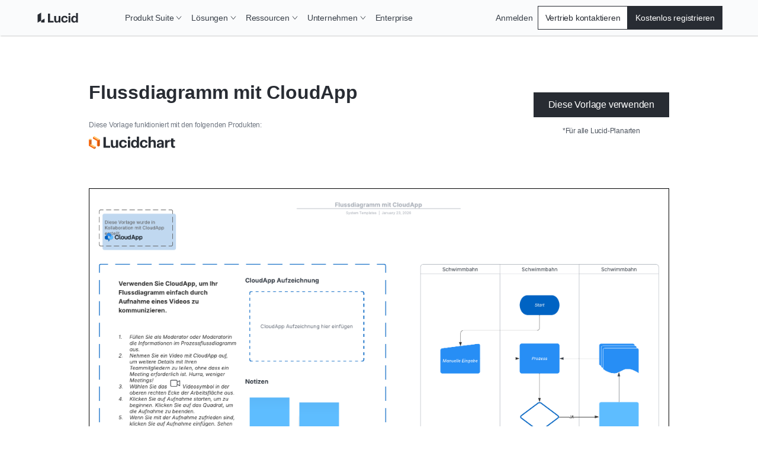

--- FILE ---
content_type: application/javascript
request_url: https://lucid.co/webpack-runtime-c2d5b28fc955c072b85f.js
body_size: 7833
content:
!function(){"use strict";var e,t,c,a,o,n,d,r={},f={};function s(e){var t=f[e];if(void 0!==t)return t.exports;var c=f[e]={id:e,loaded:!1,exports:{}};return r[e].call(c.exports,c,c.exports,s),c.loaded=!0,c.exports}s.m=r,e=[],s.O=function(t,c,a,o){if(!c){var n=1/0;for(b=0;b<e.length;b++){c=e[b][0],a=e[b][1],o=e[b][2];for(var d=!0,r=0;r<c.length;r++)(!1&o||n>=o)&&Object.keys(s.O).every(function(e){return s.O[e](c[r])})?c.splice(r--,1):(d=!1,o<n&&(n=o));if(d){e.splice(b--,1);var f=a();void 0!==f&&(t=f)}}return t}o=o||0;for(var b=e.length;b>0&&e[b-1][2]>o;b--)e[b]=e[b-1];e[b]=[c,a,o]},s.n=function(e){var t=e&&e.__esModule?function(){return e.default}:function(){return e};return s.d(t,{a:t}),t},c=Object.getPrototypeOf?function(e){return Object.getPrototypeOf(e)}:function(e){return e.__proto__},s.t=function(e,a){if(1&a&&(e=this(e)),8&a)return e;if("object"==typeof e&&e){if(4&a&&e.__esModule)return e;if(16&a&&"function"==typeof e.then)return e}var o=Object.create(null);s.r(o);var n={};t=t||[null,c({}),c([]),c(c)];for(var d=2&a&&e;"object"==typeof d&&!~t.indexOf(d);d=c(d))Object.getOwnPropertyNames(d).forEach(function(t){n[t]=function(){return e[t]}});return n.default=function(){return e},s.d(o,n),o},s.d=function(e,t){for(var c in t)s.o(t,c)&&!s.o(e,c)&&Object.defineProperty(e,c,{enumerable:!0,get:t[c]})},s.f={},s.e=function(e){return Promise.all(Object.keys(s.f).reduce(function(t,c){return s.f[c](e,t),t},[]))},s.u=function(e){return({68:"6017889434bd9656da28ada32033126ed076f0d6",73:"c73bc082",75:"component---src-templates-integrated-campaign-integrated-campaign-tsx",99:"5b6643d60a9b140a61b61c259ebb88a99d195fb4",225:"component---src-templates-customer-customer-tsx",238:"04365377",355:"component---src-templates-consideration-consideration-tsx",478:"02b512cddfe43331a55cd1cf2c789178adf29a9f",511:"component---src-templates-collection-ebooks-collection-ebooks-tsx",864:"0e05d0cf",923:"component---src-templates-blog-category-blog-category-tsx",1055:"component---src-templates-sunrise-sunrise-tsx",1166:"3aa3bdbe30a063186078f04fd408f8da8aab511e",1328:"63246821c58b069d7ef967324c5c876edc4cc966",1340:"7de42fde52803c87bca96ccecc83a0d926dd84c0",1375:"component---src-templates-use-cases-use-cases-tsx",1456:"8acb4e83081933d55d7beaad60afbcd166d7967c",1505:"f75a2137",1607:"component---src-templates-tech-blog-tech-blog-tsx",1667:"component---src-templates-enterprise-enterprise-tsx",1677:"f594b4a926c7fd3727bebd214f61e47154f04d22",1707:"component---src-templates-blog-post-blog-post-tsx",1713:"component---src-templates-marketplace-lander-marketplace-lander-tsx",1719:"component---src-templates-agile-hub-agile-hub-tsx",1785:"component---src-templates-product-use-case-product-use-case-tsx",1951:"component---src-templates-co-flexi-page-co-flexi-page-tsx",1970:"135c2353a495b96dbd65f3d78c66b135795a0fba",2042:"reactPlayerTwitch",2177:"component---src-templates-self-serve-self-serve-tsx",2262:"reactPlayerHls",2315:"component---src-templates-product-template-category-product-template-category-tsx",2408:"509f4676",2443:"component---src-templates-collection-case-studies-collection-case-studies-tsx",2479:"5d0da001f8e03ec7034949040884ff1ecbaa5588",2523:"component---src-templates-solution-solution-tsx",2634:"c2017ea4",2635:"component---src-templates-product-product-tsx",2685:"component---src-templates-product-template-hub-product-template-hub-tsx",2723:"reactPlayerMux",2732:"fd0ff8c8",2767:"component---src-templates-careers-careers-tsx",2771:"reactPlayerSpotify",2864:"b91ba420",2895:"component---src-templates-consideration-organic-consideration-organic-tsx",3009:"component---src-templates-tech-blog-post-tech-blog-post-tsx",3060:"a832f65b1cc3b162562b4ff20fbb9ffb9397904d",3137:"component---src-templates-solution-2-solution-2-tsx",3139:"component---src-templates-contact-form-contact-form-tsx",3167:"69790741a5dc44e8218e4979cbc7c4bc6921c1f3",3267:"component---src-templates-event-event-tsx",3332:"0ef6a702",3393:"16c171ea312eb40d83bc6de5cf6d4ca593a4b95a",3403:"component---src-templates-competitor-2-competitor-2-tsx",3475:"component---src-templates-marketplace-marketplace-tsx",3599:"29c27f64014b35f9b5ac1f165b1a7480ad3021da",3779:"component---src-templates-team-page-team-page-tsx",3825:"component---src-templates-competitor-competitor-tsx",3923:"component---src-templates-co-enterprise-co-enterprise-tsx",3932:"e064daeff1333fad0551c8761e5e763bb814e4dd",3939:"component---src-templates-discovery-organic-discovery-organic-tsx",4005:"component---src-templates-product-template-product-template-tsx",4015:"ed36a8d3",4075:"7fb345d803947a7d46fe8d1fd23bdacffceef76a",4099:"component---src-templates-professional-services-professional-services-tsx",4103:"5dafe48fb41dc0f66cccf3ad8d5eb3239261d35f",4119:"component---src-templates-agile-accelerator-agile-accelerator-tsx",4120:"6cc7a0bfb7b55939d5ce3504386592602904c690",4155:"component---src-templates-demo-gen-lander-demo-gen-lander-tsx",4181:"6c8cc2184a5adb2d092763c61a738c7bfc83fa53",4218:"5a95702f",4223:"commons",4256:"b929cdb0f25290e2d79189daccf9e69d1aad0c94",4287:"efc83bf73ab61bd02faef4661d5f460f4c787ab5",4444:"0a3e51084ac6243b5d564f4b8c63fb5cebf79905",4475:"component---src-templates-conquesting-ads-conquesting-ads-tsx",4572:"7082a148fecf1af7e719089f31ebf17d93576191",4578:"aa88ffa108a43ffaae429fb405ec09c361c350f7",4637:"359eeb759d1c7c41c131e87d61317233ce5f30f3",4709:"4ad59104",4811:"component---src-templates-learning-campus-hub-learning-campus-hub-tsx",4925:"component---src-templates-newsroom-newsroom-tsx",5003:"33cb04cfe86909cddfc16ab8d946269155a8c2ea",5135:"component---src-templates-collection-webinars-collection-webinars-tsx",5177:"component---src-templates-agile-page-agile-page-tsx",5195:"component---src-templates-white-paper-white-paper-tsx",5225:"component---src-templates-blog-blog-tsx",5291:"component---src-templates-webinar-2-webinar-2-tsx",5443:"component---src-templates-ebook-ebook-tsx",5517:"c1364793fb8f448af30e346cee689be86f4a843c",5597:"90fa3641d79b29c123a0d462b913145fad95dde4",5605:"a0900baf8087bfe5a41243cf1e0ecd8f173fbbda",5643:"component---src-templates-solutions-hub-solutions-hub-tsx",5707:"component---src-templates-recruitment-recruitment-tsx",5827:"component---src-templates-consideration-ppc-consideration-ppc-tsx",5949:"component---src-templates-tech-blog-category-tech-blog-category-tsx",5962:"c5c4d358",6113:"3f0dc4c5",6131:"component---src-templates-discovery-discovery-tsx",6163:"component---src-templates-scale-homepage-scale-homepage-tsx",6173:"reactPlayerVimeo",6353:"reactPlayerPreview",6395:"reactPlayerDash",6541:"component---src-pages-survey-tsx",6593:"framework",6609:"component---src-templates-docusign-powerform-docusign-powerform-tsx",6667:"component---src-templates-co-homepage-co-homepage-tsx",6907:"component---src-templates-thought-leadership-thought-leadership-tsx",6923:"component---src-templates-about-about-tsx",7035:"component---src-templates-unsubscribe-unsubscribe-tsx",7132:"db6a239a96b5f37c5feb9d9e372f75e45e675f15",7153:"component---src-templates-solution-hub-2-solution-hub-2-tsx",7316:"53f83d9ece1cb417cb49b152217a67b00b9ff513",7332:"74301201d4dd17689fa5d06427a456a4478dc62f",7376:"e2d59ce9f9cf5562951e813bcf1e9ba2a305c03e",7421:"component---src-templates-link-hub-link-hub-tsx",7455:"component---src-templates-blog-collection-blog-collection-tsx",7607:"a1df9b01",7659:"component---src-templates-topic-hub-topic-hub-tsx",7663:"b8d64fa7326e7f3fb9ed245cfb5768abcdcbe514",7705:"component---src-templates-case-study-case-study-tsx",7795:"component---src-templates-try-now-try-now-tsx",7943:"component---src-templates-startup-program-startup-program-tsx",7975:"component---src-templates-contact-us-contact-us-tsx",7979:"component---src-templates-developers-developers-tsx",8077:"49ede8cd2472c90cffd3c463b1a6b731d6a186b4",8085:"reactPlayerTiktok",8103:"component---src-pages-error-tsx",8401:"a7842306d79781cf76133c3552e2d62670ccabeb",8445:"component---src-templates-spark-homepage-spark-homepage-tsx",8446:"reactPlayerYouTube",8462:"6af638c54bb64d5e13dbaaa3cd9c19926ec9e5dd",8475:"component---src-templates-cloud-provider-cloud-provider-tsx",8633:"component---src-templates-competitor-ppc-competitor-ppc-tsx",8773:"d6de548b",8783:"component---src-templates-onetrust-document-onetrust-document-tsx",8811:"component---src-templates-lately-at-lucid-lately-at-lucid-tsx",8825:"component---src-templates-corp-seo-corp-seo-tsx",8851:"component---src-templates-consideration-seo-consideration-seo-tsx",8939:"component---src-templates-integration-integration-tsx",8964:"4bfa8990f8c0507a5dd89c8c81663e24a434e88b",8973:"87b8d08018d3b0415e2910b58d0959008d23d704",8993:"e8832fbe1413b28a02be7a794833f13d4e84d713",8994:"d1f44cf2c8eb5966815565897958d00df438e4b3",9081:"1e3092ddccc262d5bff2eeda630d67b0bccd301c",9114:"f0fc290a",9139:"2f4e3facbb7c7e012f95f07343ef7f4a626c37e3",9339:"component---src-templates-ppc-search-lander-ppc-search-lander-tsx",9340:"reactPlayerWistia",9471:"component---src-templates-marketplace-integration-marketplace-integration-tsx",9544:"74a66733b4d0e01c6a08f055aaec50d859108edc",9579:"component---src-templates-co-enterprise-2-co-enterprise-2-tsx",9583:"1ef6f86c4e3d8d477f226f6297ddbf303735b6d2",9628:"52c2307e",9841:"8680908c9dc702bc2dd588851e660ffa1607d931",9859:"component---src-templates-suite-competitor-suite-competitor-tsx"}[e]||e)+"-"+{68:"b4a9ea1b6c93e7eb54d4",73:"29a52dbaf7710bde584c",75:"e8ff377dcbfc5005475d",99:"c99c31c4e8daf6e5f27d",225:"42918474b7d582ad879f",238:"83a3997ccc65781dd4ce",355:"dca73937c65475e38e75",478:"340be108ae9e2b8d9567",511:"2b7d058e000d708e62d5",864:"dfeff9009dca416ef657",923:"31e549190822a430ce6b",1055:"9f8ef045881061b4e0ba",1166:"2c59c502b06e2dd35a9b",1328:"328845a1ddc949c66398",1340:"9eeb506cd539dc8c1c8e",1375:"ec26ca6adcf7cc24265f",1456:"c3330e9603b8373ab06a",1505:"39389188a5fdcba2a5a1",1607:"e4ef5028a053b41b2d3e",1667:"e49cd42e3be1ba76d2e6",1677:"c2e2e69edf5d11ec58d4",1707:"417cc7c79a28764339b2",1713:"6175f7ef117490f1520f",1719:"479bbf48b1de42fd3fa9",1785:"c805433f95955ed54a13",1951:"4189cb1da29460297c0c",1970:"997d573e42c32045a9de",2042:"e59c7012d41b2a7d7434",2177:"d79e5188999f1bb68513",2262:"09a8fb980e983830cd5a",2315:"b2e808b3241e0b76cc9e",2408:"8949cb5f00c52fc0d338",2443:"e5f720cca6e5fce10295",2479:"d35aac1bf32c2fdb29bf",2523:"bccd7689d576683cf7be",2634:"e5d71714daaa7c0933eb",2635:"865b60933f364597c529",2685:"7e56a8bd8a40433c6995",2723:"373c4bc4fdfec40b0b92",2732:"5cabc7a029a367293036",2767:"1c8c3c6b71def2715f0e",2771:"57dc4361dd18aa36ddb3",2864:"bec945f71fa48417a81e",2895:"fb3e8c03b858e4842b4f",3009:"fd4a9b9fc144e97145b9",3060:"6ecae8993c3f4f8a4614",3137:"64d36e443ace95fed7ca",3139:"acfdc202152edd14dc0d",3167:"7138329f3249c8f2b8f7",3267:"e99cede4cf41a5329ba0",3332:"0ddf7e9f314a4fe22e1b",3393:"49d89d200396dea3ad63",3403:"c140ce19d13b6ac7d86c",3475:"c409ca0a43454a21b443",3570:"da43ecbaab14d8cc2b9f",3599:"901b1d9844d89243f16c",3779:"34d9c570d4749ef9eca2",3825:"d190fdab9705f6d6a26b",3923:"900fbae0e2649ea3e2a3",3932:"5d667d03912fb5a70865",3939:"e6c4d099aae1ec2fa52b",4005:"c944f982d35a5813d5ac",4015:"628d2e1e48be3df002fd",4075:"b2454082e1d569eb9b5d",4099:"6f8224fa9cda4cb57805",4103:"da1e2c5f42c22cb93f3e",4119:"e6017c705d78edca872e",4120:"7fe0e04aa2fc8613b95a",4155:"c7c97b015f32821816c2",4181:"93dfc9cc4d02aa0fcac2",4218:"c62f263145a592b4e935",4223:"cfb657a9543b1ab9d910",4256:"74181836199860dce97b",4287:"8a47ef51cf2b752e06b5",4444:"3ededcaa0f697af649f5",4475:"61777132e617cc3583e0",4572:"d05a94dbd7dc089cd134",4578:"5f397a17a04b4485ccdc",4637:"81e1609cf1a46da8ba11",4709:"8591a28373067256c9ad",4811:"058a4042a128e7566376",4925:"b1f69916b13e76a9003b",5003:"6d28b5cf07b0f61af309",5135:"9b8f6aaa5426671eb129",5177:"10b0fa16525a001b4c53",5195:"b3d7f36ccc639562b7bf",5225:"eebb713ecc10b57fbf6d",5291:"a6b1b00738f79d2fa1f7",5443:"1d5802e48de1e8ceedd5",5517:"d10cfe707e90e9033ded",5597:"e2d22b3e75ea9b76665a",5605:"cb8323e4a4c6058b5818",5643:"7d92b0aedd0db0396cda",5676:"383f3ea5599475f727da",5707:"5a23c5fc2c4b42615982",5827:"398c41712932317eeb87",5949:"94fd340baf494bd25558",5962:"30770343f408282683d8",6113:"d63cdc51d8e92d7d7044",6131:"b17e220e5b5cd4d643ae",6163:"c1161c6eb5907d441854",6173:"1676dd5e719108ff0f49",6353:"dc6d00a3e0e656abd94e",6395:"0e7cba4b8a7d34f6497b",6541:"834a232e5c166a62fffa",6593:"a5dfa46ccd98f4651bd4",6609:"ca47a4aa810f45a3c28c",6667:"daf964ec219febe3b217",6907:"c07e7b71f66109499242",6923:"540882db283a1198ca89",7035:"0198c579350eb27e6bb0",7132:"c4fd9fed6768c417437f",7153:"df6e6e0bb6f9f256b207",7316:"d4e8401c8bb4be802e3e",7332:"501e66b9625b1dac5304",7376:"f76078d80ff553ff32cd",7421:"4220ace9d0d7c46f7702",7455:"91bf0e1ef4d964bcc56b",7558:"bb074bb66cfe220497f0",7590:"0b6ab89d0fac951c14fb",7607:"7924d3069727fedc33e7",7659:"73a8ba0f9a91c08c1f72",7663:"75a379326ad162c892f4",7705:"8504c81e78d3073074d2",7795:"222d4c7db4586b033687",7943:"07ecbda229c095ae2723",7975:"5d8cb9a40272321cee38",7979:"77b406b640bacba560bb",8077:"ec64b9333f7c84ce8001",8085:"c71159cb1f523611e69f",8103:"7607bbf7aaa98c94889d",8401:"1a188aa841c16f935b51",8445:"64bdf1b42a9aa65db053",8446:"fdedae26846630b3eb45",8462:"2c9a7e2235ce99e296c7",8475:"f33f04d81d3c7c6f90e8",8633:"532e9a85654e9de43f55",8773:"add4d70f9de992f30c6b",8783:"095380f9925dd6043f5b",8811:"ac05145cf01286fa3928",8825:"85533b5e63ae91a2139b",8851:"a809c12232163e33821d",8939:"b77ec31595f0160b03f1",8964:"5750c33170a4d7b01f45",8973:"cd6dcd9bb78491d4dbcd",8993:"dbbd9d9ddc14b3b02a59",8994:"46981c298a999638324b",9081:"aa2762fb9d042f619406",9114:"3810a8b38ac9c987c4f1",9139:"f7e84b6ad8d14dd9edeb",9339:"67aca4ebf0b0a2df632a",9340:"93cc8609e8add1ade0d5",9471:"6881dd0b5a07dee1249d",9544:"dbdfbe0d2d54491e3560",9579:"426a3a73c83c167cd134",9583:"9a501f1d9ac9e087f72a",9628:"b4d44789604618ff23d0",9841:"b8a84e6d202450f59c3b",9859:"d5bcc85d855e48dbfa87"}[e]+".js"},s.miniCssF=function(e){return"styles.abde12479cb86fe5e4e5.css"},s.g=function(){if("object"==typeof globalThis)return globalThis;try{return this||new Function("return this")()}catch(e){if("object"==typeof window)return window}}(),s.hmd=function(e){return(e=Object.create(e)).children||(e.children=[]),Object.defineProperty(e,"exports",{enumerable:!0,set:function(){throw new Error("ES Modules may not assign module.exports or exports.*, Use ESM export syntax, instead: "+e.id)}}),e},s.o=function(e,t){return Object.prototype.hasOwnProperty.call(e,t)},a={},o="@lucid/co:",s.l=function(e,t,c,n){if(a[e])a[e].push(t);else{var d,r;if(void 0!==c)for(var f=document.getElementsByTagName("script"),b=0;b<f.length;b++){var p=f[b];if(p.getAttribute("src")==e||p.getAttribute("data-webpack")==o+c){d=p;break}}d||(r=!0,(d=document.createElement("script")).charset="utf-8",d.timeout=120,s.nc&&d.setAttribute("nonce",s.nc),d.setAttribute("data-webpack",o+c),d.src=e),a[e]=[t];var l=function(t,c){d.onerror=d.onload=null,clearTimeout(i);var o=a[e];if(delete a[e],d.parentNode&&d.parentNode.removeChild(d),o&&o.forEach(function(e){return e(c)}),t)return t(c)},i=setTimeout(l.bind(null,void 0,{type:"timeout",target:d}),12e4);d.onerror=l.bind(null,d.onerror),d.onload=l.bind(null,d.onload),r&&document.head.appendChild(d)}},s.r=function(e){"undefined"!=typeof Symbol&&Symbol.toStringTag&&Object.defineProperty(e,Symbol.toStringTag,{value:"Module"}),Object.defineProperty(e,"__esModule",{value:!0})},s.nmd=function(e){return e.paths=[],e.children||(e.children=[]),e},s.p="/",n=function(e){return new Promise(function(t,c){var a=s.miniCssF(e),o=s.p+a;if(function(e,t){for(var c=document.getElementsByTagName("link"),a=0;a<c.length;a++){var o=(d=c[a]).getAttribute("data-href")||d.getAttribute("href");if("stylesheet"===d.rel&&(o===e||o===t))return d}var n=document.getElementsByTagName("style");for(a=0;a<n.length;a++){var d;if((o=(d=n[a]).getAttribute("data-href"))===e||o===t)return d}}(a,o))return t();!function(e,t,c,a){var o=document.createElement("link");o.rel="stylesheet",o.type="text/css",o.onerror=o.onload=function(n){if(o.onerror=o.onload=null,"load"===n.type)c();else{var d=n&&("load"===n.type?"missing":n.type),r=n&&n.target&&n.target.href||t,f=new Error("Loading CSS chunk "+e+" failed.\n("+r+")");f.code="CSS_CHUNK_LOAD_FAILED",f.type=d,f.request=r,o.parentNode.removeChild(o),a(f)}},o.href=t,document.head.appendChild(o)}(e,o,t,c)})},d={7311:0},s.f.miniCss=function(e,t){d[e]?t.push(d[e]):0!==d[e]&&{1869:1}[e]&&t.push(d[e]=n(e).then(function(){d[e]=0},function(t){throw delete d[e],t}))},function(){var e={7311:0};s.f.j=function(t,c){var a=s.o(e,t)?e[t]:void 0;if(0!==a)if(a)c.push(a[2]);else if(/^(1869|7311)$/.test(t))e[t]=0;else{var o=new Promise(function(c,o){a=e[t]=[c,o]});c.push(a[2]=o);var n=s.p+s.u(t),d=new Error;s.l(n,function(c){if(s.o(e,t)&&(0!==(a=e[t])&&(e[t]=void 0),a)){var o=c&&("load"===c.type?"missing":c.type),n=c&&c.target&&c.target.src;d.message="Loading chunk "+t+" failed.\n("+o+": "+n+")",d.name="ChunkLoadError",d.type=o,d.request=n,a[1](d)}},"chunk-"+t,t)}},s.O.j=function(t){return 0===e[t]};var t=function(t,c){var a,o,n=c[0],d=c[1],r=c[2],f=0;if(n.some(function(t){return 0!==e[t]})){for(a in d)s.o(d,a)&&(s.m[a]=d[a]);if(r)var b=r(s)}for(t&&t(c);f<n.length;f++)o=n[f],s.o(e,o)&&e[o]&&e[o][0](),e[o]=0;return s.O(b)},c=self.webpackChunk_lucid_co=self.webpackChunk_lucid_co||[];c.forEach(t.bind(null,0)),c.push=t.bind(null,c.push.bind(c))}()}();
//# sourceMappingURL=webpack-runtime-c2d5b28fc955c072b85f.js.map